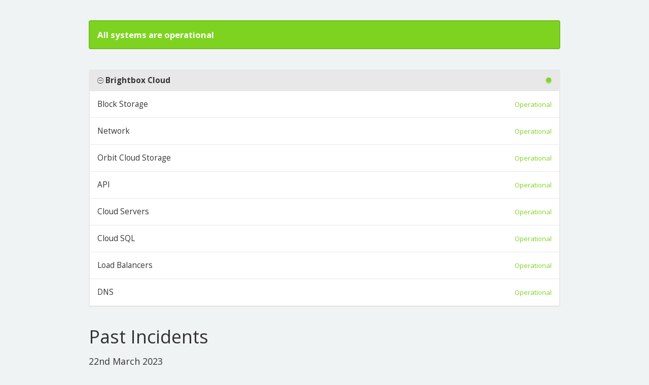

--- FILE ---
content_type: text/html; charset=UTF-8
request_url: https://status.brightbox.com/?start_date=2023-03-22
body_size: 2888
content:
<!DOCTYPE html>
<html>
<head>
    <meta charset="utf-8">
    <meta http-equiv="X-UA-Compatible" content="IE=edge">

    <meta name="env" content="production">
    <meta name="token" content="ewddPm0Uu59QeYigLxoQrXToY9opy6OZxWtB6S7N">

    <link rel="alternate" type="application/atom+xml" href="/atom" title="Brightbox status - Atom Feed">
    <link rel="alternate" type="application/rss+xml" href="/rss" title="Brightbox status - RSS Feed">

    <!-- Mobile friendliness -->
    <meta name="HandheldFriendly" content="True">
    <meta name="MobileOptimized" content="320">
    <meta name="viewport" content="width=device-width, initial-scale=1.0, minimum-scale=1.0, maximum-scale=1.0">
    <meta name="apple-mobile-web-app-capable" content="yes">
    <meta name="description" content="Stay up to date with the latest service updates from Brightbox status.">

    <meta property="og:type" content="website">
    <meta property="og:title" content="Brightbox status">
    <meta property="og:image" content="/img/ogimage.png">
    <meta property="og:description" content="Stay up to date with the latest service updates from Brightbox status.">

    <!-- Mobile IE allows us to activate ClearType technology for smoothing fonts for easy reading -->
    <meta http-equiv="cleartype" content="on">

    <meta name="msapplication-TileColor" content="#7ED321" />
    <meta name="msapplication-TileImage" content="/img/favicon.png" />

        <link rel="icon" type="image/png" href="/img/favicon.ico">
    <link rel="shortcut icon" href="/img/favicon.png" type="image/x-icon">
    
    <link rel="apple-touch-icon" href="/img/apple-touch-icon.png">
    <link rel="apple-touch-icon" sizes="57x57" href="/img/apple-touch-icon-57x57.png">
    <link rel="apple-touch-icon" sizes="72x72" href="/img/apple-touch-icon-72x72.png">
    <link rel="apple-touch-icon" sizes="114x114" href="/img/apple-touch-icon-114x114.png">
    <link rel="apple-touch-icon" sizes="120x120" href="/img/apple-touch-icon-120x120.png">
    <link rel="apple-touch-icon" sizes="144x144" href="/img/apple-touch-icon-144x144.png">
    <link rel="apple-touch-icon" sizes="152x152" href="/img/apple-touch-icon-152x152.png">

    <title>Brightbox status</title>

    <link href="https://fonts.googleapis.com/css?family=Open+Sans:300,400,700&subset=latin" rel="stylesheet" type="text/css">
    <link rel="stylesheet" href="/build/dist/css/all-2812406e36.css">

    <style type="text/css">
body.status-page {
    background-color: #F0F3F4;
    color: #333333;
    }
p, strong { color: #333333 !important; }
.reds { color: #ff6f6f !important; }
.blues { color: #3498db !important; }
.greens { color: #7ED321 !important; }
.yellows { color: #F7CA18 !important; }
.oranges { color: #FF8800 !important; }
.metrics { color: #0dccc0 !important; }
.links { color: #7ED321 !important; }

/**
 * Banner background
 */
.app-banner {
    background-color:  !important;
}

.app-banner-padding {
    padding: 40px 0 !important;
}

/**
 * Alert overrides.
 */
.alert {
    background-color: #F7CA18;
    border-color: #deb515;
    color: white;
}
.alert.alert-success {
    background-color: #7ED321;
    border-color: #71bd1d;
    color: white;
}
.alert.alert-info {
    background-color: #3498db;
    border-color: #2e88c5;
    color: white;
}
.alert.alert-danger {
    background-color: #ff6f6f;
    border-color: #e56363;
    color: white;
}

/**
 * Button Overrides
 */
.btn.links {
    color: #ac8d10;
}
.btn.btn-success {
    background-color: #7ED321;
    border-color: #71bd1d;
    color: white;
}
.btn.btn-success.links {
    color: #589317;
}
.btn.btn-success.btn-outline {
    background-color: transparent;
    border-color: #7ED321;
    color: #7ED321;
}
.btn.btn-success.btn-outline:hover {
    background-color: #7ED321;
    border-color: #71bd1d;
    color: white;
}
.btn.btn-info {
    background-color: #3498db;
    border-color: #2e88c5;
    color: white;
}
.btn.btn-info.links {
    color: #246a99;
}
.btn.btn-danger {
    background-color: #ff6f6f;
    border-color: #e56363;
    color: white;
}
.btn.btn-danger.links {
    color: #b24d4d;
}

/**
 * Background fills Overrides
 */
.component {
    background-color: #FFFFFF;
    border-color: #e5e5e5;
}
.sub-component {
    background-color: #FFFFFF;
    border-color: #e5e5e5;
}
.incident {
    background-color: #FFFFFF;
    border-color: #e5e5e5;
}
.status-icon {
    background-color: #FFFFFF;
    border-color: #e5e5e5;
}
.panel.panel-message:before {
    border-left-color: #FFFFFF !important;
    border-right-color: #FFFFFF !important;
}
.panel.panel-message:after {
    border-left-color: #FFFFFF !important;
    border-right-color: #FFFFFF !important;
}
.footer a {
    color: #333333;
}
</style>

    
    
    <script type="text/javascript">
        var Global = {};
        Global.locale = 'en';
    </script>
    <script src="/build/dist/js/all-b2c62d4294.js"></script>
</head>
<body class="status-page ">
    
    
    <div class="container">
        <div class="section-messages">
    </div>

<div class="section-status">
    <div class="alert alert-success">All systems are operational</div>
</div>


<div class="section-components">
    <ul class="list-group components">
        <li class="list-group-item group-name">
        <i class="ion-ios-minus-outline group-toggle"></i>
        <strong>Brightbox Cloud</strong>

        <div class="pull-right">
            <i class="ion ion-ios-circle-filled text-component-1 greens" data-toggle="tooltip" title="Operational"></i>
        </div>
    </li>

    <div class="group-items ">
                <li class="list-group-item sub-component">
        Block Storage
    
    
    <div class="pull-right">
        <small class="text-component-1 greens" data-toggle="tooltip" title="Last updated Thursday 24th October 2024 10:58:23">Operational</small>
    </div>
</li>
                <li class="list-group-item sub-component">
        Network
    
    
    <div class="pull-right">
        <small class="text-component-1 greens" data-toggle="tooltip" title="Last updated Friday 15th November 2024 14:13:14">Operational</small>
    </div>
</li>
                <li class="list-group-item sub-component">
        <a href="https://www.brightbox.com/cloud/storage/" target="_blank" class="links">Orbit Cloud Storage</a>
    
    
    <div class="pull-right">
        <small class="text-component-1 greens" data-toggle="tooltip" title="Last updated Thursday 24th October 2024 12:11:41">Operational</small>
    </div>
</li>
                <li class="list-group-item sub-component">
        <a href="https://api.gb1.brightbox.com/1.0/" target="_blank" class="links">API</a>
    
    
    <div class="pull-right">
        <small class="text-component-1 greens" data-toggle="tooltip" title="Last updated Wednesday 16th December 2020 06:05:02">Operational</small>
    </div>
</li>
                <li class="list-group-item sub-component">
        <a href="https://www.brightbox.com/cloud/servers/" target="_blank" class="links">Cloud Servers</a>
    
    
    <div class="pull-right">
        <small class="text-component-1 greens" data-toggle="tooltip" title="Last updated Saturday 6th July 2019 00:43:30">Operational</small>
    </div>
</li>
                <li class="list-group-item sub-component">
        <a href="https://www.brightbox.com/cloud/database/" target="_blank" class="links">Cloud SQL</a>
    
    
    <div class="pull-right">
        <small class="text-component-1 greens" data-toggle="tooltip" title="Last updated Monday 1st June 2020 12:45:14">Operational</small>
    </div>
</li>
                <li class="list-group-item sub-component">
        <a href="https://www.brightbox.com/cloud/load-balancing/" target="_blank" class="links">Load Balancers</a>
    
    
    <div class="pull-right">
        <small class="text-component-1 greens" data-toggle="tooltip" title="Last updated Thursday 11th January 2018 17:42:47">Operational</small>
    </div>
</li>
                <li class="list-group-item sub-component">
        DNS
    
    
    <div class="pull-right">
        <small class="text-component-1 greens" data-toggle="tooltip" title="Last updated Tuesday 1st November 2016 12:41:18">Operational</small>
    </div>
</li>
            </div>
    </ul>

</div>



<div class="section-timeline">
    <h1>Past Incidents</h1>
        <h4>22nd March 2023</h4>
<div class="timeline">
    <div class="content-wrapper">
                <div class="panel panel-message incident">
            <div class="panel-body">
                <p>No incidents reported</p>
            </div>
        </div>
            </div>
</div>
        <h4>21st March 2023</h4>
<div class="timeline">
    <div class="content-wrapper">
                <div class="panel panel-message incident">
            <div class="panel-body">
                <p>No incidents reported</p>
            </div>
        </div>
            </div>
</div>
        <h4>20th March 2023</h4>
<div class="timeline">
    <div class="content-wrapper">
                <div class="panel panel-message incident">
            <div class="panel-body">
                <p>No incidents reported</p>
            </div>
        </div>
            </div>
</div>
        <h4>19th March 2023</h4>
<div class="timeline">
    <div class="content-wrapper">
                <div class="moment first">
            <div class="row event clearfix">
                <div class="col-sm-1">
                    <div class="status-icon status-4" data-toggle="tooltip" title="Fixed" data-placement="left">
                        <i class="icon ion-checkmark greens"></i>
                    </div>
                </div>
                <div class="col-xs-10 col-xs-offset-2 col-sm-11 col-sm-offset-0">
                    <div class="panel panel-message incident">
    <div class="panel-heading">
                        <span class="label label-default">Network</span>
                <strong>Packet loss on some routes</strong>
        <br>
        <small class="date">
                        <a href="https://status.brightbox.com/incident/95" class="links"><abbr class="timeago" data-toggle="tooltip" data-placement="right" title="Sunday 19th March 2023 14:26:00" data-timeago="2023-03-19T14:26:00+00:00"></abbr></a>
                    </small>
    </div>
    <div class="panel-body markdown-body">
        <p>We're currently witnessing packet loss on one of our upstream transit circuits.</p>
<p>We've taken measures to route around the affected circuit and are currently investigating further while continuing to monitor the situation.</p>
<p>Traffic is routing normally</p>

    </div>
</div>
                </div>
            </div>
        </div>
            </div>
</div>
        <h4>18th March 2023</h4>
<div class="timeline">
    <div class="content-wrapper">
                <div class="panel panel-message incident">
            <div class="panel-body">
                <p>No incidents reported</p>
            </div>
        </div>
            </div>
</div>
        <h4>17th March 2023</h4>
<div class="timeline">
    <div class="content-wrapper">
                <div class="panel panel-message incident">
            <div class="panel-body">
                <p>No incidents reported</p>
            </div>
        </div>
            </div>
</div>
        <h4>16th March 2023</h4>
<div class="timeline">
    <div class="content-wrapper">
                <div class="panel panel-message incident">
            <div class="panel-body">
                <p>No incidents reported</p>
            </div>
        </div>
            </div>
</div>
    </div>

<nav>
    <ul class="pager">
                <li class="previous">
            <a href="https://status.brightbox.com?start_date=2023-03-16" class="links">
                <span aria-hidden="true">&larr;</span> Previous Week
            </a>
        </li>
                        <li class="next">
            <a href="https://status.brightbox.com?start_date=2023-03-28" class="links">
                Next Week <span aria-hidden="true">&rarr;</span>
            </a>
        </li>
            </ul>
</nav>

    </div>

    <footer class="footer">
    <div class="container">
        <div class="row">
            <div class="col-sm-5">
                            </div>
            <div class="col-sm-7">
                <ul class="list-inline">
                                        <li>
                        <a class="btn btn-link" href="/dashboard">Dashboard</a>
                    </li>
                                                            <li>
                        <a class="btn btn-link" href="https://status.brightbox.com/rss">RSS</a>
                    </li>
                    <li>
                        <a class="btn btn-link" href="https://status.brightbox.com/atom">Atom</a>
                    </li>
                                        <li>
                        <a class="btn btn-success btn-outline" href="https://status.brightbox.com/subscribe">Subscribe</a>
                    </li>
                                    </ul>
            </div>
        </div>
    </div>
</footer>

</body>
</html>
